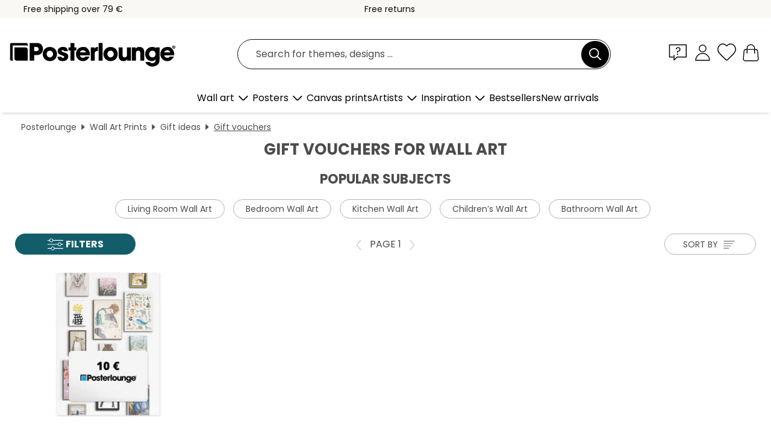

--- FILE ---
content_type: application/javascript
request_url: https://cdn.posterlounge.com/controller/shop/product/i18n/ie/js/ie.js
body_size: 80
content:
if(typeof i18n == "undefined"){i18n = {};}
i18n.productsView = 
{
	"buttons":
	{
		"addToWishlist": "Add to wishlist",
		"removeFromWishlist": "Remove from wishlist"
	},
	"wishlistDialog":
	{
		"title": "Select wishlist",
		"wishlistContent": "Please select the wishlist, to which the product should be saved:",
		"wishlist": "Wishlist",
		"cancel": "Cancel",
		"save": "Save"
	},
	"wishlistDeleteDialog":
	{
		"title": "Delete wishlist",
		"message": "Are you sure you want to delete the wishlist?",
		"yes": "Yes",
		"no": "No"
	},
	"wishlistEditDialog":
	{
		"title": "Change wishlist",
		"message": "Please carry out the desired changes to the wishlist.",
		"name": "Name",
		"cancel": "Cancel",
		"save": "Save"
	},
	"wishlistNewDialog":
	{
		"title": "New wishlist",
		"message": "Please enter the name of the new wishlist.",
		"name": "Name",
		"close": "Close",
		"save": "Save"
	},
	"wishlistOpenDialog":
	{
		"title": "Open wishlist",
		"close": "Close",
		"open": "Open"
	},
	"filterDialog":
	{
		"close": "Close"
	}
}